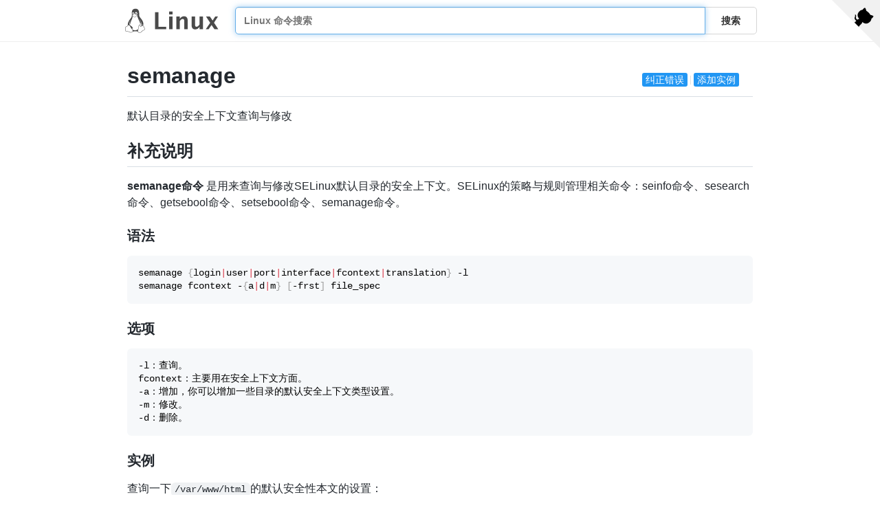

--- FILE ---
content_type: text/html
request_url: https://linux.lylme.com/c/semanage.html
body_size: 12334
content:
<!DOCTYPE html>
<html lang="zh-CN">
<head>
    <meta charset="UTF-8">
    <meta name="renderer" content="webkit">
    <meta http-equiv="X-UA-Compatible" content="IE=edge, chrome=1">
    <meta name="viewport" content="width=device-width, initial-scale=1, maximum-scale=1, user-scalable=no"/>
    <meta name="description" content="semanage:默认目录的安全上下文查询与修改 - 最专业的Linux命令大全，内容包含Linux命令手册、详解、学习，值得收藏的Linux命令速查手册。">
    <meta name="keywords" content="Linux,Command,命令大全,Linux命令手册,semanage,默认目录的安全上下文查询与修改">
    <title>semanage 命令，Linux semanage 命令详解：默认目录的安全上下文查询与修改 -  Linux 命令搜索引擎</title>
    <link rel="shortcut icon" href="../img/favicon.ico">
    <link rel="stylesheet" type="text/css" href="../css/index.css">
</head>
<body>
<a href="https://github.com/jaywcjlove/linux-command" target="_blank" class="github-corner">
  <svg viewBox="0 0 250 250">
      <!-- kenny wang <wowohoo@qq.com> https://github.com/jaywcjlove -->
      <title>logo</title>
      <desc>Linux Command Logo. https://github.com/jaywcjlove</desc>
      <path d="M0,0 L115,115 L130,115 L142,142 L250,250 L250,0 Z"></path>
      <path d="M128.3,109.0 C113.8,99.7 119.0,89.6 119.0,89.6 C122.0,82.7 120.5,78.6 120.5,78.6 C119.2,72.0 123.4,76.3 123.4,76.3 C127.3,80.9 125.5,87.3 125.5,87.3 C122.9,97.6 130.6,101.9 134.4,103.2" fill="currentColor" style="transform-origin: 130px 106px;" class="octo-arm"></path>
      <path d="M115.0,115.0 C114.9,115.1 118.7,116.5 119.8,115.4 L133.7,101.6 C136.9,99.2 139.9,98.4 142.2,98.6 C133.8,88.0 127.5,74.4 143.8,58.0 C148.5,53.4 154.0,51.2 159.7,51.0 C160.3,49.4 163.2,43.6 171.4,40.1 C171.4,40.1 176.1,42.5 178.8,56.2 C183.1,58.6 187.2,61.8 190.9,65.4 C194.5,69.0 197.7,73.2 200.1,77.6 C213.8,80.2 216.3,84.9 216.3,84.9 C212.7,93.1 206.9,96.0 205.4,96.6 C205.1,102.4 203.0,107.8 198.3,112.5 C181.9,128.9 168.3,122.5 157.7,114.1 C157.9,116.9 156.7,120.9 152.7,124.9 L141.0,136.5 C139.8,137.7 141.6,141.9 141.8,141.8 Z" fill="currentColor" class="octo-body"></path>
  </svg>
</a>
<div class="header header_list">
  <div class="header_inner">
      <div class="logo">
          <a href="/">
            <svg width="183px" height="48px" viewBox="0 0 183 48" version="1.1" xmlns="http://www.w3.org/2000/svg" xmlns:xlink="http://www.w3.org/1999/xlink"> <!-- kenny wang <wowohoo@qq.com> https://github.com/jaywcjlove --> <title>logo</title> <desc>Linux Command Logo. https://github.com/jaywcjlove</desc><g id="Page-1" stroke="none" stroke-width="1" fill="none" fill-rule="evenodd"> <g id="Desktop-HD" transform="translate(-576.000000, -261.000000)" fill="#4A4A4A"> <g id="logo" transform="translate(576.000000, 261.000000)"> <path d="M20.4917792,0.000336524232 C20.1886146,-0.000100520225 19.8723998,0.0124863601 19.542641,0.0387964365 C11.2083649,0.710004944 13.4186692,9.51473754 13.2949769,12.4631618 C13.1427718,14.6193207 12.7056049,16.3185233 11.2226825,18.426428 C9.48047033,20.4982285 7.02763261,23.8514609 5.86566251,27.3420607 C5.3172635,28.9894735 5.05630425,30.6686289 5.29730805,32.2578406 C5.22181299,32.325447 5.14994103,32.3962788 5.08160039,32.469239 C4.57008792,33.0153217 4.19213625,33.6769851 3.77100458,34.1224689 C3.37755968,34.5149436 2.81698897,34.6642292 2.20097918,34.8852382 C1.58472464,35.1063477 0.908127379,35.4323261 0.497432332,36.2204265 C0.497432332,36.2204265 0.497432332,36.2207368 0.49712203,36.2207368 C0.496684986,36.222048 0.495373852,36.2233591 0.494936808,36.2246702 L0.494936808,36.2246702 C0.123151829,36.919077 0.233680372,37.718746 0.347224522,38.4596325 C0.460773043,39.2004972 0.575720105,39.9005856 0.423139144,40.3755699 C-0.0645762474,41.7086473 -0.126850712,42.6307542 0.216491414,43.2996202 C0.560563403,43.9698759 1.2680029,44.2657113 2.06756262,44.432706 C3.66668644,44.7666954 5.83232039,44.6837094 7.53908826,45.5883128 L7.68579097,45.3115063 L7.54060917,45.5891344 C9.36778716,46.5444437 11.2201913,46.8837519 12.698079,46.5461831 C13.7695766,46.3014513 14.6393781,45.6634363 15.0860725,44.6816946 C16.2420201,44.6760567 17.5104717,44.1864315 19.5423657,44.0745568 C20.9208039,43.9635213 22.6427241,44.564051 24.6233484,44.4540775 C24.6751207,44.6689591 24.750052,44.8756375 24.8526175,45.0720452 C24.8539287,45.0742305 24.8548028,45.0759786 24.8556769,45.0780328 C25.6234722,46.6133699 27.0500902,47.3156173 28.570428,47.1956355 C30.0927718,47.075492 31.711331,46.1778551 33.0196848,44.6208231 L32.7798304,44.4192582 L33.0215204,44.618616 C34.2685787,43.1065034 36.3384911,42.4794975 37.7110118,41.6516741 C38.3972721,41.2377581 38.9541192,40.7194802 38.9971462,39.966706 C39.0401514,39.2142991 38.5984218,38.3711223 37.5826868,37.2436088 L37.5823765,37.2432985 C37.5820662,37.2428614 37.5815024,37.2424244 37.5810654,37.2415503 C37.2473295,36.8644028 37.0881185,36.1654026 36.91702,35.4210285 C36.7460395,34.6771089 36.5551865,33.8746254 35.9444344,33.3545687 L35.9444344,33.3545687 C35.9431233,33.3532575 35.9418121,33.3523835 35.940938,33.3515094 L35.940938,33.3515094 C35.6978714,33.1397045 35.4452772,32.9959518 35.1909042,32.8993694 C36.0400422,30.3810493 35.7068789,27.8734149 34.8497254,25.6073831 C33.7977638,22.8263338 31.9611937,20.4030752 30.5585738,18.7453569 C28.9885703,16.7650385 27.4529665,14.8848863 27.4832187,12.1079627 C27.5299825,7.86977213 27.9494053,0.0101787654 20.4914689,0 L20.4917792,0.000336524232 Z M21.5014393,6.5296802 C21.9246338,6.5296802 22.2860696,6.65372652 22.6573476,6.92320377 C23.0345213,7.1969553 23.3062494,7.53965497 23.5252523,8.01821865 C23.7401952,8.48461502 23.843613,8.94086321 23.8537568,9.48229573 C23.8537568,9.49649968 23.8537568,9.50864951 23.8576902,9.52285346 C23.8616236,10.0784681 23.7664397,10.5509481 23.5555483,11.0335676 C23.4352081,11.3089536 23.2970146,11.540089 23.1316064,11.7401941 C23.0754506,11.7132285 23.0171357,11.6873118 22.9566488,11.6624396 L22.9566488,11.6624396 C22.5373789,11.4828667 22.2157491,11.3685884 21.9476879,11.2755722 C22.044856,11.158772 22.1257661,11.0202464 22.1969169,10.8470719 C22.3043949,10.5854877 22.3571155,10.3299784 22.367255,10.025813 C22.367255,10.0136631 22.3711884,10.00348 22.3711884,9.98931975 C22.3772633,9.69732161 22.3387597,9.44789596 22.2535753,9.19239103 C22.1643483,8.92472316 22.0507955,8.73208707 21.886541,8.57188842 C21.722291,8.41168541 21.5580366,8.33869024 21.361336,8.33260221 C21.3521143,8.33216517 21.3429364,8.33216517 21.3338459,8.33216517 C21.1488275,8.33260221 20.9881699,8.39616596 20.8219532,8.53532529 C20.6475593,8.6813331 20.5177834,8.86788115 20.4103054,9.12744186 C20.3028318,9.38699819 20.2501067,9.64452664 20.239976,9.95073309 C20.2377908,9.96288293 20.2377908,9.97306607 20.2377908,9.9852159 C20.2342945,10.1535261 20.2449584,10.307711 20.2709188,10.4574381 C19.8923378,10.2687966 19.535574,10.1401875 19.2007499,10.0604924 C19.181651,9.91570835 19.1706375,9.76629596 19.1670975,9.61007442 L19.1670975,9.56750629 C19.1610225,9.01391519 19.2522643,8.53941165 19.4651836,8.05679657 C19.6781029,7.57417712 19.9417194,7.2274173 20.3128051,6.94555422 C20.6838952,6.66369114 21.0488973,6.53391079 21.4808239,6.52985938 L21.5010154,6.52985938 L21.5014393,6.5296802 Z M15.7091362,6.98827969 C15.9898804,6.98871673 16.2410892,7.0827381 16.5009296,7.29023807 C16.7828014,7.51531597 16.9957164,7.80326271 17.1741616,8.20882685 C17.3526112,8.614391 17.4479175,9.01995077 17.4742757,9.49851445 L17.4742757,9.50244785 C17.4870374,9.70344023 17.485464,9.89263677 17.469643,10.0758677 C17.4141165,10.091645 17.3597045,10.1087334 17.3064069,10.1270762 C17.0036968,10.2312719 16.7369205,10.373272 16.5044085,10.5268101 C16.5271785,10.366205 16.5305437,10.2032486 16.5131057,10.0215605 C16.5109204,10.0114211 16.5109204,10.0032921 16.5109204,9.99319633 C16.4865771,9.75189098 16.435893,9.54911109 16.3507218,9.34429895 C16.2594713,9.131384 16.1580813,8.98132478 16.0242452,8.86573527 C15.9029566,8.76098882 15.7883592,8.71289208 15.6622806,8.71384046 C15.6492567,8.71384046 15.636058,8.71427751 15.6227281,8.71558864 C15.4807804,8.72773848 15.3631674,8.79669098 15.251638,8.93255936 C15.1401086,9.068419 15.0671091,9.23672919 15.0143884,9.4597792 C14.9616634,9.68284232 14.9474682,9.90184967 14.9697706,10.1532945 C14.9697706,10.1634339 14.9719558,10.1715629 14.9719558,10.1816586 C14.9962992,10.4249963 15.0449553,10.6277718 15.1321501,10.8325883 C15.2213771,11.0434797 15.3247905,11.1935346 15.4586266,11.3091153 C15.481047,11.3284764 15.5032139,11.3458708 15.525289,11.361399 C15.3860816,11.468536 15.3196072,11.5179308 15.2055298,11.6017559 C15.1323642,11.6554425 15.0452263,11.7193646 14.94395,11.7940162 C14.7230765,11.5871106 14.5507673,11.3270648 14.4001137,10.984671 C14.2216641,10.5791112 14.1263578,10.1735471 14.0979674,9.69498342 L14.0979674,9.69105002 C14.0716136,9.21249508 14.1182463,8.8008429 14.2500545,8.37500864 C14.3818627,7.94916563 14.5582845,7.6409444 14.813785,7.38745861 C15.06929,7.13399031 15.3268184,7.00623784 15.6370763,6.99001912 C15.6613322,6.98870799 15.6853347,6.98827095 15.709123,6.98827095 L15.7091362,6.98827969 Z M18.3434478,10.3083666 C18.9959552,10.3057443 19.7811624,10.5197693 20.731756,11.1309629 C21.3156605,11.5106715 21.7700031,11.5424053 22.8162176,11.9904939 L22.8175288,11.9909309 L22.8188399,11.991368 C23.322219,12.1979021 23.6176741,12.4671083 23.7620255,12.7505841 C23.906377,13.034073 23.9099039,13.3414857 23.7890786,13.6648724 C23.5474411,14.3116676 22.7761407,14.9923468 21.6937826,15.3303395 L21.6929085,15.3307766 L21.6920344,15.3312136 C21.1642857,15.5026793 20.7040867,15.8813302 20.1615484,16.1915706 C19.6190277,16.5017979 19.00512,16.7520102 18.1703739,16.7037212 C18.1703739,16.7037168 18.1703739,16.7037212 18.1703739,16.7037212 C17.4597396,16.6622893 17.0349499,16.4210539 16.650849,16.1123607 C16.2667437,15.8036631 15.9320245,15.4158517 15.4418966,15.1280491 L15.4405854,15.1271751 L15.4392743,15.126301 C14.6497885,14.6800742 14.2187709,14.163964 14.0834969,13.7165354 C13.9482185,13.2691068 14.075193,12.8871911 14.4668766,12.5936327 C14.9072645,12.2635986 15.2131825,12.0390976 15.4169632,11.8895453 C15.6194022,11.7409983 15.703625,11.685297 15.7680935,11.623394 C15.7684038,11.622957 15.7685305,11.622957 15.7689675,11.6225199 L15.7692735,11.6220829 C16.1001729,11.3088706 16.6276463,10.738226 17.4227569,10.4645313 C17.696421,10.3703264 18.001784,10.3095466 18.3435746,10.3081961 L18.3434478,10.3083666 Z M22.9062619,13.0069369 C22.6246829,13.0237631 22.3297828,13.1687002 21.9864013,13.3604054 C21.6430199,13.5521105 21.256878,13.7973406 20.8384079,14.0388338 C20.0014721,14.5218204 19.038047,14.9837283 18.0805918,14.9837283 C17.1216551,14.9837283 16.3555118,14.5408493 15.7808726,14.0854752 C15.4935509,13.8577838 15.2564149,13.6284404 15.0669561,13.4510265 C14.9722311,13.3623109 14.8900799,13.2867065 14.8134179,13.2276487 C14.7367734,13.1685909 14.6743853,13.1100357 14.5461303,13.1100357 L14.5400116,13.3795435 C14.5308337,13.4697233 14.5213935,13.4669437 14.5251084,13.4693999 C14.5310959,13.4733333 14.5608587,13.4835601 14.5955731,13.5103509 C14.6519344,13.5537495 14.7301609,13.6245375 14.8230067,13.7114832 C15.0086981,13.8853788 15.2554403,14.124464 15.5592255,14.3652012 C16.166796,14.8466668 17.0117515,15.3406363 18.0806093,15.3406363 C19.1509618,15.3406363 20.1636375,14.8403471 21.016875,14.3479598 C21.4434872,14.1017639 21.8309534,13.8560094 22.1604324,13.6720705 C22.4898897,13.4881185 22.7670895,13.3727781 22.9275766,13.3632068 L22.9062925,13.00695 L22.9062619,13.0069369 Z M23.8576858,14.2878093 C24.5685911,17.0901733 26.2220701,21.1378562 27.2848005,23.113201 C27.8496849,24.1612205 28.9735097,26.3878921 29.4590574,29.0706371 C29.7667148,29.0611969 30.1054855,29.1059065 30.4682673,29.1987042 C31.7377591,25.907589 29.3917525,22.3626165 28.3189832,21.375368 C27.8858722,20.9551061 27.8650557,20.7668098 28.0797669,20.7757081 C29.2436775,21.8049915 30.7716374,23.8752142 31.3275492,26.211938 C31.581035,27.2774436 31.6350799,28.3975886 31.3630809,29.5030663 C31.4961478,29.5583437 31.6312951,29.6184504 31.7682604,29.683286 C33.806037,30.6755779 34.5596721,31.5384567 34.1973186,32.716121 C34.0779748,32.7117506 33.960576,32.7126247 33.8460659,32.7152469 C33.8354021,32.7155572 33.8247819,32.715684 33.814118,32.716121 C34.1092104,31.7826203 33.4554837,31.0941179 31.7135031,30.305952 C29.9067264,29.5110511 28.4669839,29.5901387 28.2236507,31.2022427 C28.2080919,31.2867016 28.1955487,31.3727644 28.1860212,31.460029 C28.05104,31.506902 27.9153158,31.5667509 27.7792552,31.6412014 C26.9308557,32.1054213 26.4677896,32.9477371 26.2102393,33.9808403 C25.9529032,35.0131131 25.8791213,36.2610673 25.8081016,37.6639101 L25.8081016,37.6647842 C25.7647031,38.3701826 25.4746935,39.3242507 25.1805582,40.3347805 C22.2207839,42.446033 18.1128938,43.3607409 14.6251435,40.9805006 C14.3887768,40.6065916 14.1176344,40.2361221 13.8385378,39.8707355 C13.6603154,39.6373843 13.4772332,39.4054841 13.2952172,39.1768225 C13.6532528,39.1768225 13.9575843,39.1184771 14.2035442,39.0069433 C14.5094142,38.8682516 14.724322,38.6454901 14.8306462,38.3594969 C15.0432858,37.7875325 14.8297721,36.9806654 14.1489836,36.0592664 C13.4682956,35.137933 12.3154554,34.0981212 10.6214273,33.0592009 C10.6214273,33.0592009 10.621117,33.0592009 10.621117,33.0588906 C9.37658486,32.2846183 8.68057408,31.3355981 8.3547924,30.3051959 C8.02898013,29.2747018 8.07466439,28.1604089 8.32577265,27.0602631 C8.80774091,24.9485692 10.0461107,22.8947793 10.8362565,21.605909 C11.0489879,21.4493815 10.9122629,21.8964561 10.0363515,23.5230089 C9.25134103,25.0101357 7.78376323,28.4420972 9.79314068,31.1210705 C9.84684033,29.2145776 10.3021401,27.2701931 11.0664741,25.45145 C12.1797968,22.9278068 14.5084483,18.5514927 14.6933968,15.0635108 C14.7887555,15.1327561 15.1164383,15.3538525 15.2624505,15.4368866 C15.2627608,15.4373237 15.2628875,15.4373237 15.2633246,15.4373237 C15.6905181,15.6888908 16.0113611,16.0566244 16.426903,16.3905832 C16.8432709,16.7252019 17.3634237,17.0142238 18.149269,17.0600129 L18.149269,17.0600129 C19.066516,17.113092 19.7655905,16.8289912 20.3383504,16.5014745 C20.9102449,16.1744603 21.3671137,15.8125482 21.7999582,15.6712779 C21.8003952,15.6708409 21.8012693,15.6708409 21.8017063,15.6708409 C22.7163355,15.3848215 23.44356,14.8785842 23.857393,14.2881327 L23.8576858,14.2878093 Z M29.6669682,30.3312962 C30.0374289,30.329548 30.4861993,30.4530917 30.9774372,30.6728508 C32.2995623,31.2832227 32.713238,31.8063999 32.3522873,32.5749338 C32.0481219,33.1548918 30.7462669,34.0775407 29.8540319,33.8342075 C28.9435503,33.5989814 28.4994564,32.2869871 28.6474877,31.2953987 C28.7267763,30.6220356 29.1076387,30.3339097 29.6669682,30.3312962 L29.6669682,30.3312962 Z M28.1710786,32.1433306 C28.2458176,33.3559191 28.8457529,34.5926195 29.9067526,34.8602742 C31.0678224,35.1661922 32.7418469,34.16998 33.4486352,33.3574182 C33.5895689,33.3517803 33.7273516,33.3448313 33.8611658,33.3416409 C34.4811527,33.3266503 35.001157,33.3620509 35.5324588,33.8267253 L35.534207,33.8284735 L35.5359552,33.8302216 C35.9442465,34.1761336 36.1383204,34.8298385 36.3066481,35.5621545 C36.4749627,36.294475 36.6095636,37.0920505 37.11435,37.6602345 L37.115224,37.6611086 L37.1156611,37.6619827 C38.0861227,38.7388952 38.3980544,39.4668146 38.3715083,39.931406 C38.344936,40.3960279 38.008556,40.7409347 37.3873891,41.1155867 C36.1455928,41.864576 33.9453056,42.5158727 32.5399192,44.2181871 C31.3196037,45.6704378 29.8315635,46.4680352 28.5210638,46.5714617 C27.2105642,46.6748883 26.0799127,46.1309646 25.4133237,44.793071 L25.4115756,44.7900117 L25.4098274,44.7869524 C24.9962959,44.0002986 25.1685614,42.758852 25.5169207,41.4493706 C25.8652845,40.1398937 26.3657922,38.7953264 26.4327911,37.7024923 L26.4327911,37.7007442 L26.4327911,37.698996 C26.5036666,36.2987755 26.5820418,35.0759688 26.8172504,34.1324728 C27.0524633,33.1889769 27.4228236,32.5499829 28.0790545,32.1909116 C28.109604,32.1742165 28.139948,32.1584392 28.1701128,32.1435097 L28.1710786,32.1433306 Z M6.86074718,32.2348346 C6.95869322,32.2351449 7.06234705,32.2434006 7.17277507,32.2601394 C7.91559769,32.3726653 8.5633675,32.8920358 9.18746261,33.7385341 C9.8115621,34.5850455 10.3922762,35.7405823 10.9892352,37.0223812 L10.9901093,37.0241294 L10.9905463,37.0258776 C11.4702594,38.0271115 12.4825418,39.128044 13.3403902,40.2511564 C14.1982341,41.3742689 14.8621527,42.5016163 14.7756966,43.3644732 L14.7753863,43.3684066 L14.775076,43.37234 C14.6632363,44.843978 13.8330966,45.6451198 12.5587449,45.9361914 C11.2847734,46.2271625 9.55771794,45.9379396 7.83269472,45.035587 L7.83094655,45.035587 C5.9224477,44.0247687 3.65205856,44.1251622 2.19566909,43.8209924 C1.46727769,43.6688572 0.99200058,43.44013 0.773862951,43.0151698 C0.55571221,42.5902315 0.550839164,41.8488511 1.01440785,40.5847437 L1.01659307,40.5791059 L1.01834125,40.573468 C1.24759292,39.8663213 1.07793226,39.0925822 0.96663015,38.3663367 C0.855328038,37.6400911 0.800894151,36.9795116 1.04888192,36.5190765 L1.05019305,36.5168913 L1.05150418,36.514706 C1.36900824,35.9026821 1.83472718,35.683902 2.41273159,35.4765375 C2.990736,35.2691556 3.67612223,35.1062953 4.21734934,34.5638925 L4.21997161,34.5612703 L4.22259387,34.558648 C4.72293985,34.0308163 5.09877623,33.3691834 5.53863963,32.8995879 C5.90977341,32.5033678 6.28118253,32.2407652 6.84099715,32.2368755 L6.86053303,32.2368755 L6.86074718,32.2348346 Z" id="path4004"></path> <path d="M58.5014648,40 L58.5014648,6.7578125 L65.4194336,6.7578125 L65.4194336,35.2832031 L80.4008789,35.2832031 L80.4008789,40 L58.5014648,40 L58.5014648,40 L58.5014648,40 Z M86.2524414,40 L86.2524414,15.3378906 L92.9008789,15.3378906 L92.9008789,40 L86.2524414,40 L86.2524414,40 L86.2524414,40 Z M86.2524414,11.1826172 L86.2524414,5.63476562 L92.9008789,5.63476562 L92.9008789,11.1826172 L86.2524414,11.1826172 L86.2524414,11.1826172 L86.2524414,11.1826172 Z M100.211426,40 L100.211426,15.3378906 L106.859863,15.3378906 L106.859863,19.9873047 C109.031098,16.513329 111.8312,14.7763672 115.260254,14.7763672 C117.461437,14.7763672 119.198399,15.4726493 120.471191,16.8652344 C121.743984,18.2578195 122.380371,20.1594932 122.380371,22.5703125 L122.380371,40 L115.731934,40 L115.731934,24.2099609 C115.731934,21.4098167 114.803557,20.0097656 112.946777,20.0097656 C110.835439,20.0097656 108.806488,21.4996596 106.859863,24.4794922 L106.859863,40 L100.211426,40 L100.211426,40 L100.211426,40 Z M145.672363,40 L145.672363,35.3505859 C143.516102,38.8245616 140.716,40.5615234 137.271973,40.5615234 C135.07079,40.5615234 133.333828,39.8652413 132.061035,38.4726562 C130.788242,37.0800712 130.151855,35.1783975 130.151855,32.7675781 L130.151855,15.3378906 L136.800293,15.3378906 L136.800293,31.1279297 C136.800293,33.9280739 137.736156,35.328125 139.60791,35.328125 C141.704275,35.328125 143.725739,33.838231 145.672363,30.8583984 L145.672363,15.3378906 L152.320801,15.3378906 L152.320801,40 L145.672363,40 L145.672363,40 L145.672363,40 Z M158.003418,40 L166.471191,27.6240234 L158.362793,15.3378906 L165.932129,15.3378906 L171.23291,23.1542969 L176.309082,15.3378906 L181.699707,15.3378906 L173.973145,27.4443359 L182.26123,40 L174.691895,40 L169.166504,31.8466797 L163.506348,40 L158.003418,40 L158.003418,40 L158.003418,40 Z" id="Linux"></path> </g> </g> </g> </svg> 
          </a>
      </div>
      <div class="search">
          <ul class="search-list" id="result">
            <!-- <li><a href="#"><strong>find</strong> - 指定目录下查找文件。</a></li> -->
          </ul>
          <input type="text" class="query" id="query" autocomplete="off" autofocus="autofocus" placeholder="Linux 命令搜索"/>
          <div class="enter-input">
              <input type="hidden" id="current_path" value="/c/semanage.html">
              <button id="search_btn">搜索</button>
          </div>
      </div>
  </div>
</div>
<script src="/js/copy-to-clipboard.umd.js"></script>
<script>
function copied(target, str) {
  target.classList.add('active');
  copyTextToClipboard(target.dataset.code, function() {
    setTimeout(() => {
      target.classList.remove('active');
    }, 2000);
  });
}
</script>

<div class="markdown-body">

<span class="edit_btn">
<a target="_blank" href="https://github.com/jaywcjlove/linux-command/edit/master/command/semanage.md">纠正错误</a> 
<span class="split"></span>
<a target="_blank" href="https://github.com/jaywcjlove/linux-command/edit/master/command/semanage.md">添加实例</a>
</span>



<div class="markdown-body">
  <h1 id="semanage"><a class="anchor" aria-hidden="true" tabindex="-1" href="#semanage"><span class="octicon octicon-link"></span></a>semanage</h1>
  <p>默认目录的安全上下文查询与修改</p>
  <h2 id="补充说明"><a class="anchor" aria-hidden="true" tabindex="-1" href="#补充说明"><span class="octicon octicon-link"></span></a>补充说明</h2>
  <p><strong>semanage命令</strong> 是用来查询与修改SELinux默认目录的安全上下文。SELinux的策略与规则管理相关命令：seinfo命令、sesearch命令、getsebool命令、setsebool命令、semanage命令。</p>
  <h3 id="语法"><a class="anchor" aria-hidden="true" tabindex="-1" href="#语法"><span class="octicon octicon-link"></span></a>语法</h3>
  <pre class="language-shell"><code class="language-shell">semanage <span class="token punctuation">{</span>login<span class="token operator">|</span>user<span class="token operator">|</span>port<span class="token operator">|</span>interface<span class="token operator">|</span>fcontext<span class="token operator">|</span>translation<span class="token punctuation">}</span> -l
semanage fcontext -<span class="token punctuation">{</span>a<span class="token operator">|</span>d<span class="token operator">|</span>m<span class="token punctuation">}</span> <span class="token punctuation">[</span>-frst<span class="token punctuation">]</span> file_spec
</code><div onclick="copied(this)" data-code="semanage {login|user|port|interface|fcontext|translation} -l
semanage fcontext -{a|d|m} [-frst] file_spec
" class="copied"><svg class="octicon-copy" aria-hidden="true" viewBox="0 0 16 16" fill="currentColor" height="12" width="12"><path fill-rule="evenodd" d="M0 6.75C0 5.784.784 5 1.75 5h1.5a.75.75 0 010 1.5h-1.5a.25.25 0 00-.25.25v7.5c0 .138.112.25.25.25h7.5a.25.25 0 00.25-.25v-1.5a.75.75 0 011.5 0v1.5A1.75 1.75 0 019.25 16h-7.5A1.75 1.75 0 010 14.25v-7.5z"></path><path fill-rule="evenodd" d="M5 1.75C5 .784 5.784 0 6.75 0h7.5C15.216 0 16 .784 16 1.75v7.5A1.75 1.75 0 0114.25 11h-7.5A1.75 1.75 0 015 9.25v-7.5zm1.75-.25a.25.25 0 00-.25.25v7.5c0 .138.112.25.25.25h7.5a.25.25 0 00.25-.25v-7.5a.25.25 0 00-.25-.25h-7.5z"></path></svg><svg class="octicon-check" aria-hidden="true" viewBox="0 0 16 16" fill="currentColor" height="12" width="12"><path fill-rule="evenodd" d="M13.78 4.22a.75.75 0 010 1.06l-7.25 7.25a.75.75 0 01-1.06 0L2.22 9.28a.75.75 0 011.06-1.06L6 10.94l6.72-6.72a.75.75 0 011.06 0z"></path></svg></div></pre>
  <h3 id="选项"><a class="anchor" aria-hidden="true" tabindex="-1" href="#选项"><span class="octicon octicon-link"></span></a>选项</h3>
  <pre class="language-shell"><code class="language-shell">-l：查询。
fcontext：主要用在安全上下文方面。
-a：增加，你可以增加一些目录的默认安全上下文类型设置。
-m：修改。
-d：删除。
</code><div onclick="copied(this)" data-code="-l：查询。
fcontext：主要用在安全上下文方面。
-a：增加，你可以增加一些目录的默认安全上下文类型设置。
-m：修改。
-d：删除。
" class="copied"><svg class="octicon-copy" aria-hidden="true" viewBox="0 0 16 16" fill="currentColor" height="12" width="12"><path fill-rule="evenodd" d="M0 6.75C0 5.784.784 5 1.75 5h1.5a.75.75 0 010 1.5h-1.5a.25.25 0 00-.25.25v7.5c0 .138.112.25.25.25h7.5a.25.25 0 00.25-.25v-1.5a.75.75 0 011.5 0v1.5A1.75 1.75 0 019.25 16h-7.5A1.75 1.75 0 010 14.25v-7.5z"></path><path fill-rule="evenodd" d="M5 1.75C5 .784 5.784 0 6.75 0h7.5C15.216 0 16 .784 16 1.75v7.5A1.75 1.75 0 0114.25 11h-7.5A1.75 1.75 0 015 9.25v-7.5zm1.75-.25a.25.25 0 00-.25.25v7.5c0 .138.112.25.25.25h7.5a.25.25 0 00.25-.25v-7.5a.25.25 0 00-.25-.25h-7.5z"></path></svg><svg class="octicon-check" aria-hidden="true" viewBox="0 0 16 16" fill="currentColor" height="12" width="12"><path fill-rule="evenodd" d="M13.78 4.22a.75.75 0 010 1.06l-7.25 7.25a.75.75 0 01-1.06 0L2.22 9.28a.75.75 0 011.06-1.06L6 10.94l6.72-6.72a.75.75 0 011.06 0z"></path></svg></div></pre>
  <h3 id="实例"><a class="anchor" aria-hidden="true" tabindex="-1" href="#实例"><span class="octicon octicon-link"></span></a>实例</h3>
  <p>查询一下<code>/var/www/html</code>的默认安全性本文的设置：</p>
  <pre class="language-shell"><code class="language-shell">semanage fcontext -l
SELinux fcontext    <span class="token builtin class-name">type</span>          Context
<span class="token punctuation">..</span><span class="token punctuation">..</span><span class="token punctuation">(</span>前面省略<span class="token punctuation">)</span><span class="token punctuation">..</span><span class="token punctuation">..</span>
/var/www<span class="token punctuation">(</span>/.*<span class="token punctuation">)</span>?      all files     system_u:object_r:httpd_sys_content_t:s0
<span class="token punctuation">..</span><span class="token punctuation">..</span><span class="token punctuation">(</span>後面省略<span class="token punctuation">)</span><span class="token punctuation">..</span><span class="token punctuation">..</span>
</code><div onclick="copied(this)" data-code="semanage fcontext -l
SELinux fcontext    type          Context
....(前面省略)....
/var/www(/.*)?      all files     system_u:object_r:httpd_sys_content_t:s0
....(後面省略)....
" class="copied"><svg class="octicon-copy" aria-hidden="true" viewBox="0 0 16 16" fill="currentColor" height="12" width="12"><path fill-rule="evenodd" d="M0 6.75C0 5.784.784 5 1.75 5h1.5a.75.75 0 010 1.5h-1.5a.25.25 0 00-.25.25v7.5c0 .138.112.25.25.25h7.5a.25.25 0 00.25-.25v-1.5a.75.75 0 011.5 0v1.5A1.75 1.75 0 019.25 16h-7.5A1.75 1.75 0 010 14.25v-7.5z"></path><path fill-rule="evenodd" d="M5 1.75C5 .784 5.784 0 6.75 0h7.5C15.216 0 16 .784 16 1.75v7.5A1.75 1.75 0 0114.25 11h-7.5A1.75 1.75 0 015 9.25v-7.5zm1.75-.25a.25.25 0 00-.25.25v7.5c0 .138.112.25.25.25h7.5a.25.25 0 00.25-.25v-7.5a.25.25 0 00-.25-.25h-7.5z"></path></svg><svg class="octicon-check" aria-hidden="true" viewBox="0 0 16 16" fill="currentColor" height="12" width="12"><path fill-rule="evenodd" d="M13.78 4.22a.75.75 0 010 1.06l-7.25 7.25a.75.75 0 01-1.06 0L2.22 9.28a.75.75 0 011.06-1.06L6 10.94l6.72-6.72a.75.75 0 011.06 0z"></path></svg></div></pre>
  <p>如上面例子所示，我们可以查询的到每个目录的安全性本文！而目录的设定可以使用正则表达式去指定一个范围。那么如果我们想要增加某些自定义目录的安全性本文呢？举例来说，我想要色设置<code>/srv/samba</code>成为 <code>public_content_t</code>的类型时，应该如何设置呢？</p>
  <p>用semanage命令设置<code>/srv/samba</code>目录的默认安全性本文为<code>public_content_t</code>：</p>
  <pre class="language-shell"><code class="language-shell"><span class="token function">mkdir</span> /srv/samba
ll -Zd /srv/samba
drwxr-xr-x  root root root:object_r:var_t    /srv/samba
</code><div onclick="copied(this)" data-code="mkdir /srv/samba
ll -Zd /srv/samba
drwxr-xr-x  root root root:object_r:var_t    /srv/samba
" class="copied"><svg class="octicon-copy" aria-hidden="true" viewBox="0 0 16 16" fill="currentColor" height="12" width="12"><path fill-rule="evenodd" d="M0 6.75C0 5.784.784 5 1.75 5h1.5a.75.75 0 010 1.5h-1.5a.25.25 0 00-.25.25v7.5c0 .138.112.25.25.25h7.5a.25.25 0 00.25-.25v-1.5a.75.75 0 011.5 0v1.5A1.75 1.75 0 019.25 16h-7.5A1.75 1.75 0 010 14.25v-7.5z"></path><path fill-rule="evenodd" d="M5 1.75C5 .784 5.784 0 6.75 0h7.5C15.216 0 16 .784 16 1.75v7.5A1.75 1.75 0 0114.25 11h-7.5A1.75 1.75 0 015 9.25v-7.5zm1.75-.25a.25.25 0 00-.25.25v7.5c0 .138.112.25.25.25h7.5a.25.25 0 00.25-.25v-7.5a.25.25 0 00-.25-.25h-7.5z"></path></svg><svg class="octicon-check" aria-hidden="true" viewBox="0 0 16 16" fill="currentColor" height="12" width="12"><path fill-rule="evenodd" d="M13.78 4.22a.75.75 0 010 1.06l-7.25 7.25a.75.75 0 01-1.06 0L2.22 9.28a.75.75 0 011.06-1.06L6 10.94l6.72-6.72a.75.75 0 011.06 0z"></path></svg></div></pre>
  <p>如上所示，默认的情况应该是<code>var_t</code>这个咚咚的！</p>
  <pre class="language-shell"><code class="language-shell">semanage fcontext -l <span class="token operator">|</span> <span class="token function">grep</span> <span class="token string">'/srv'</span>
/srv/.*                     all files   system_u:object_r:var_t:s0
/srv/<span class="token punctuation">(</span><span class="token punctuation">[</span>^/<span class="token punctuation">]</span>*/<span class="token punctuation">)</span>?ftp<span class="token punctuation">(</span>/.*<span class="token punctuation">)</span>?     all files   system_u:object_r:public_content_t:s0
/srv/<span class="token punctuation">(</span><span class="token punctuation">[</span>^/<span class="token punctuation">]</span>*/<span class="token punctuation">)</span>?www<span class="token punctuation">(</span>/.*<span class="token punctuation">)</span>?     all files   system_u:object_r:httpd_sys_content_t:s0
/srv/<span class="token punctuation">(</span><span class="token punctuation">[</span>^/<span class="token punctuation">]</span>*/<span class="token punctuation">)</span>?rsync<span class="token punctuation">(</span>/.*<span class="token punctuation">)</span>?   all files   system_u:object_r:public_content_t:s0
/srv/gallery2<span class="token punctuation">(</span>/.*<span class="token punctuation">)</span>?         all files   system_u:object_r:httpd_sys_content_t:s0
/srv                        directory   system_u:object_r:var_t:s0   //看这里！
</code><div onclick="copied(this)" data-code="semanage fcontext -l | grep &#x27;/srv&#x27;
/srv/.*                     all files   system_u:object_r:var_t:s0
/srv/([^/]*/)?ftp(/.*)?     all files   system_u:object_r:public_content_t:s0
/srv/([^/]*/)?www(/.*)?     all files   system_u:object_r:httpd_sys_content_t:s0
/srv/([^/]*/)?rsync(/.*)?   all files   system_u:object_r:public_content_t:s0
/srv/gallery2(/.*)?         all files   system_u:object_r:httpd_sys_content_t:s0
/srv                        directory   system_u:object_r:var_t:s0   //看这里！
" class="copied"><svg class="octicon-copy" aria-hidden="true" viewBox="0 0 16 16" fill="currentColor" height="12" width="12"><path fill-rule="evenodd" d="M0 6.75C0 5.784.784 5 1.75 5h1.5a.75.75 0 010 1.5h-1.5a.25.25 0 00-.25.25v7.5c0 .138.112.25.25.25h7.5a.25.25 0 00.25-.25v-1.5a.75.75 0 011.5 0v1.5A1.75 1.75 0 019.25 16h-7.5A1.75 1.75 0 010 14.25v-7.5z"></path><path fill-rule="evenodd" d="M5 1.75C5 .784 5.784 0 6.75 0h7.5C15.216 0 16 .784 16 1.75v7.5A1.75 1.75 0 0114.25 11h-7.5A1.75 1.75 0 015 9.25v-7.5zm1.75-.25a.25.25 0 00-.25.25v7.5c0 .138.112.25.25.25h7.5a.25.25 0 00.25-.25v-7.5a.25.25 0 00-.25-.25h-7.5z"></path></svg><svg class="octicon-check" aria-hidden="true" viewBox="0 0 16 16" fill="currentColor" height="12" width="12"><path fill-rule="evenodd" d="M13.78 4.22a.75.75 0 010 1.06l-7.25 7.25a.75.75 0 01-1.06 0L2.22 9.28a.75.75 0 011.06-1.06L6 10.94l6.72-6.72a.75.75 0 011.06 0z"></path></svg></div></pre>
  <p>上面则是默认的<code>/srv</code>底下的安全性本文资料，不过，并没有指定到<code>/srv/samba</code>。</p>
  <pre class="language-shell"><code class="language-shell">semanage fcontext -a -t public_content_t <span class="token string">"/srv/samba(/.*)?"</span>
semanage fcontext -l <span class="token operator">|</span> <span class="token function">grep</span> <span class="token string">'/srv/samba'</span>
/srv/samba<span class="token punctuation">(</span>/.*<span class="token punctuation">)</span>?            all files   system_u:object_r:public_content_t:s0
</code><div onclick="copied(this)" data-code="semanage fcontext -a -t public_content_t &#x22;/srv/samba(/.*)?&#x22;
semanage fcontext -l | grep &#x27;/srv/samba&#x27;
/srv/samba(/.*)?            all files   system_u:object_r:public_content_t:s0
" class="copied"><svg class="octicon-copy" aria-hidden="true" viewBox="0 0 16 16" fill="currentColor" height="12" width="12"><path fill-rule="evenodd" d="M0 6.75C0 5.784.784 5 1.75 5h1.5a.75.75 0 010 1.5h-1.5a.25.25 0 00-.25.25v7.5c0 .138.112.25.25.25h7.5a.25.25 0 00.25-.25v-1.5a.75.75 0 011.5 0v1.5A1.75 1.75 0 019.25 16h-7.5A1.75 1.75 0 010 14.25v-7.5z"></path><path fill-rule="evenodd" d="M5 1.75C5 .784 5.784 0 6.75 0h7.5C15.216 0 16 .784 16 1.75v7.5A1.75 1.75 0 0114.25 11h-7.5A1.75 1.75 0 015 9.25v-7.5zm1.75-.25a.25.25 0 00-.25.25v7.5c0 .138.112.25.25.25h7.5a.25.25 0 00.25-.25v-7.5a.25.25 0 00-.25-.25h-7.5z"></path></svg><svg class="octicon-check" aria-hidden="true" viewBox="0 0 16 16" fill="currentColor" height="12" width="12"><path fill-rule="evenodd" d="M13.78 4.22a.75.75 0 010 1.06l-7.25 7.25a.75.75 0 01-1.06 0L2.22 9.28a.75.75 0 011.06-1.06L6 10.94l6.72-6.72a.75.75 0 011.06 0z"></path></svg></div></pre>
  <pre class="language-shell"><code class="language-shell"><span class="token function">cat</span> /etc/selinux/targeted/contexts/files/file_contexts.local
<span class="token comment"># This file is auto-generated by libsemanage</span>
<span class="token comment"># Please use the semanage command to make changes</span>
/srv/samba<span class="token punctuation">(</span>/.*<span class="token punctuation">)</span>?    system_u:object_r:public_content_t:s0  <span class="token comment">#写入这个档案</span>
</code><div onclick="copied(this)" data-code="cat /etc/selinux/targeted/contexts/files/file_contexts.local
# This file is auto-generated by libsemanage
# Please use the semanage command to make changes
/srv/samba(/.*)?    system_u:object_r:public_content_t:s0  #写入这个档案
" class="copied"><svg class="octicon-copy" aria-hidden="true" viewBox="0 0 16 16" fill="currentColor" height="12" width="12"><path fill-rule="evenodd" d="M0 6.75C0 5.784.784 5 1.75 5h1.5a.75.75 0 010 1.5h-1.5a.25.25 0 00-.25.25v7.5c0 .138.112.25.25.25h7.5a.25.25 0 00.25-.25v-1.5a.75.75 0 011.5 0v1.5A1.75 1.75 0 019.25 16h-7.5A1.75 1.75 0 010 14.25v-7.5z"></path><path fill-rule="evenodd" d="M5 1.75C5 .784 5.784 0 6.75 0h7.5C15.216 0 16 .784 16 1.75v7.5A1.75 1.75 0 0114.25 11h-7.5A1.75 1.75 0 015 9.25v-7.5zm1.75-.25a.25.25 0 00-.25.25v7.5c0 .138.112.25.25.25h7.5a.25.25 0 00.25-.25v-7.5a.25.25 0 00-.25-.25h-7.5z"></path></svg><svg class="octicon-check" aria-hidden="true" viewBox="0 0 16 16" fill="currentColor" height="12" width="12"><path fill-rule="evenodd" d="M13.78 4.22a.75.75 0 010 1.06l-7.25 7.25a.75.75 0 01-1.06 0L2.22 9.28a.75.75 0 011.06-1.06L6 10.94l6.72-6.72a.75.75 0 011.06 0z"></path></svg></div></pre>
  <pre class="language-shell"><code class="language-shell">restorecon -Rv /srv/samba* <span class="token comment">#尝试恢复默认值</span>
ll -Zd /srv/samba
drwxr-xr-x  root root system_u:object_r:public_content_t /srv/samba/  <span class="token comment">#有默认值，以后用restorecon命令来修改比较简单！</span>
</code><div onclick="copied(this)" data-code="restorecon -Rv /srv/samba* #尝试恢复默认值
ll -Zd /srv/samba
drwxr-xr-x  root root system_u:object_r:public_content_t /srv/samba/  #有默认值，以后用restorecon命令来修改比较简单！
" class="copied"><svg class="octicon-copy" aria-hidden="true" viewBox="0 0 16 16" fill="currentColor" height="12" width="12"><path fill-rule="evenodd" d="M0 6.75C0 5.784.784 5 1.75 5h1.5a.75.75 0 010 1.5h-1.5a.25.25 0 00-.25.25v7.5c0 .138.112.25.25.25h7.5a.25.25 0 00.25-.25v-1.5a.75.75 0 011.5 0v1.5A1.75 1.75 0 019.25 16h-7.5A1.75 1.75 0 010 14.25v-7.5z"></path><path fill-rule="evenodd" d="M5 1.75C5 .784 5.784 0 6.75 0h7.5C15.216 0 16 .784 16 1.75v7.5A1.75 1.75 0 0114.25 11h-7.5A1.75 1.75 0 015 9.25v-7.5zm1.75-.25a.25.25 0 00-.25.25v7.5c0 .138.112.25.25.25h7.5a.25.25 0 00.25-.25v-7.5a.25.25 0 00-.25-.25h-7.5z"></path></svg><svg class="octicon-check" aria-hidden="true" viewBox="0 0 16 16" fill="currentColor" height="12" width="12"><path fill-rule="evenodd" d="M13.78 4.22a.75.75 0 010 1.06l-7.25 7.25a.75.75 0 01-1.06 0L2.22 9.28a.75.75 0 011.06-1.06L6 10.94l6.72-6.72a.75.75 0 011.06 0z"></path></svg></div></pre>
  <p>semanage命令的功能很多，这里主要用到的仅有fcontext这个选项的用法而已。如上所示，你可以使用semanage来查询所有的目录默认值，也能够使用它来增加默认值的设置！</p>
</div>


</div>
<script>
var _hmt = _hmt || [];
(function() {
  var hm = document.createElement("script");
  hm.src = "https://hm.baidu.com/hm.js?bf4a8c7171759c8c1b30623ce8deda1d";
  var s = document.getElementsByTagName("script")[0]; 
  s.parentNode.insertBefore(hm, s);
})();
</script>



<!-- Linux命令行搜索引擎：https://jaywcjlove.github.io/linux-command/ -->
 
 
<script type="text/javascript" src="../js/dt.js"></script>
<script type="text/javascript" src="../js/index.js"></script>
</body>
</html>

--- FILE ---
content_type: text/css
request_url: https://linux.lylme.com/css/index.css
body_size: 5208
content:
body{margin:0;}.markdown-body{-ms-text-size-adjust:100%;-webkit-text-size-adjust:100%;max-width:960px;margin:28px auto 60px auto;padding:8px;color:#24292f;background-color:#ffffff;font-family:-apple-system,BlinkMacSystemFont,"Segoe UI",Helvetica,Arial,sans-serif,"Apple Color Emoji","Segoe UI Emoji";font-size:16px;line-height:1.5;word-wrap:break-word;}.markdown-body .octicon{display:inline-block;fill:currentColor;vertical-align:text-bottom;}.markdown-body pre{position:relative;}.markdown-body pre .copied{visibility:hidden;display:flex;position:absolute;cursor:pointer;color:#a5afbb;top:6px;right:6px;border-radius:5px;background:#e3e3e3;padding:6px;font-size:12px;transition:all .3s;}.markdown-body pre:hover .copied{visibility:visible;}.markdown-body pre:hover .copied:hover{background:#4caf50;color:#fff;}.markdown-body pre:hover .copied:active,.markdown-body pre .copied.active{background:#2e9b33;color:#fff;}.markdown-body pre .copied .octicon-copy{display:block;}.markdown-body pre .copied .octicon-check{display:none;}.markdown-body pre .active .octicon-copy{display:none;}.markdown-body pre .active .octicon-check{display:block;}.markdown-body .octicon-video{border:1px solid #d0d7de !important;border-radius:6px !important;display:block;}.markdown-body .octicon-video summary{border-bottom:1px solid #d0d7de !important;padding:8px 16px !important;cursor:pointer;}.markdown-body .octicon-video > video{display:block !important;max-width:100% !important;padding:2px;box-sizing:border-box;border-bottom-right-radius:6px !important;border-bottom-left-radius:6px !important;}.markdown-body details.octicon-video:not([open])>*:not(summary){display:none !important;}.markdown-body details.octicon-video:not([open]) > summary{border-bottom:0 !important;}.markdown-body .octicon-video summary > svg + span{margin:4px !important;}.markdown-body h1:hover a.anchor .octicon-link:before,.markdown-body h2:hover a.anchor .octicon-link:before,.markdown-body h3:hover a.anchor .octicon-link:before,.markdown-body h4:hover a.anchor .octicon-link:before,.markdown-body h5:hover a.anchor .octicon-link:before,.markdown-body h6:hover a.anchor .octicon-link:before{width:16px;height:16px;content:' ';display:inline-block;background-color:currentColor;-webkit-mask-image:url("data:image/svg+xml,<svg xmlns='http://www.w3.org/2000/svg' viewBox='0 0 16 16' version='1.1' aria-hidden='true'><path fill-rule='evenodd' d='M7.775 3.275a.75.75 0 001.06 1.06l1.25-1.25a2 2 0 112.83 2.83l-2.5 2.5a2 2 0 01-2.83 0 .75.75 0 00-1.06 1.06 3.5 3.5 0 004.95 0l2.5-2.5a3.5 3.5 0 00-4.95-4.95l-1.25 1.25zm-4.69 9.64a2 2 0 010-2.83l2.5-2.5a2 2 0 012.83 0 .75.75 0 001.06-1.06 3.5 3.5 0 00-4.95 0l-2.5 2.5a3.5 3.5 0 004.95 4.95l1.25-1.25a.75.75 0 00-1.06-1.06l-1.25 1.25a2 2 0 01-2.83 0z'></path></svg>");mask-image:url("data:image/svg+xml,<svg xmlns='http://www.w3.org/2000/svg' viewBox='0 0 16 16' version='1.1' aria-hidden='true'><path fill-rule='evenodd' d='M7.775 3.275a.75.75 0 001.06 1.06l1.25-1.25a2 2 0 112.83 2.83l-2.5 2.5a2 2 0 01-2.83 0 .75.75 0 00-1.06 1.06 3.5 3.5 0 004.95 0l2.5-2.5a3.5 3.5 0 00-4.95-4.95l-1.25 1.25zm-4.69 9.64a2 2 0 010-2.83l2.5-2.5a2 2 0 012.83 0 .75.75 0 001.06-1.06 3.5 3.5 0 00-4.95 0l-2.5 2.5a3.5 3.5 0 004.95 4.95l1.25-1.25a.75.75 0 00-1.06-1.06l-1.25 1.25a2 2 0 01-2.83 0z'></path></svg>");}.markdown-body a.anchor{float:left;padding-right:4px;margin-left:-20px;line-height:1;min-width:16px;}.markdown-body a.anchor:focus{outline:none;}.markdown-body h1:hover a.anchor,.markdown-body h2:hover a.anchor,.markdown-body h3:hover a.anchor,.markdown-body h4:hover a.anchor,.markdown-body h5:hover a.anchor,.markdown-body h6:hover a.anchor{text-decoration:none;}.markdown-body h1:hover a.anchor .octicon-link,.markdown-body h2:hover a.anchor .octicon-link,.markdown-body h3:hover a.anchor .octicon-link,.markdown-body h4:hover a.anchor .octicon-link,.markdown-body h5:hover a.anchor .octicon-link,.markdown-body h6:hover a.anchor .octicon-link{visibility:visible;}.markdown-body details,.markdown-body figcaption,.markdown-body figure{display:block;}.markdown-body summary{display:list-item;}.markdown-body a{background-color:transparent;color:#0969da;text-decoration:none;}.markdown-body a:active,.markdown-body a:hover{outline-width:0;}.markdown-body abbr[title]{border-bottom:none;-webkit-text-decoration:underline dotted;text-decoration:underline dotted;}.markdown-body b,.markdown-body strong{font-weight:600;}.markdown-body dfn{font-style:italic;}.markdown-body h1{margin:.67em 0;font-weight:600;padding-bottom:.3em;font-size:2em;border-bottom:1px solid hsla(210,18%,87%,1);}.markdown-body mark{background-color:#ff0;color:#24292f;}.markdown-body small{font-size:90%;}.markdown-body sub,.markdown-body sup{font-size:75%;line-height:0;position:relative;vertical-align:baseline;}.markdown-body sub{bottom:-0.25em;}.markdown-body sup{top:-0.5em;}.markdown-body img{border-style:none;max-width:100%;box-sizing:content-box;background-color:#ffffff;}.markdown-body code,.markdown-body kbd,.markdown-body pre,.markdown-body samp{font-family:monospace,monospace;font-size:1em;}.markdown-body figure{margin:1em 40px;}.markdown-body hr{box-sizing:content-box;overflow:hidden;background:transparent;border-bottom:1px solid hsla(210,18%,87%,1);height:.25em;padding:0;margin:24px 0;background-color:#d0d7de;border:0;}.markdown-body html [type=button],.markdown-body [type=reset],.markdown-body [type=submit]{-webkit-appearance:button;}.markdown-body [type=button]::-moz-focus-inner,.markdown-body [type=reset]::-moz-focus-inner,.markdown-body [type=submit]::-moz-focus-inner{border-style:none;padding:0;}.markdown-body [type=button]:-moz-focusring,.markdown-body [type=reset]:-moz-focusring,.markdown-body [type=submit]:-moz-focusring{outline:1px dotted ButtonText;}.markdown-body [type=checkbox],.markdown-body [type=radio]{box-sizing:border-box;padding:0;}.markdown-body [type=number]::-webkit-inner-spin-button,.markdown-body [type=number]::-webkit-outer-spin-button{height:auto;}.markdown-body [type=search]{-webkit-appearance:textfield;outline-offset:-2px;}.markdown-body [type=search]::-webkit-search-cancel-button,.markdown-body [type=search]::-webkit-search-decoration{-webkit-appearance:none;}.markdown-body::-webkit-input-placeholder{color:inherit;opacity:.54;}.markdown-body::-webkit-file-upload-button{-webkit-appearance:button;font:inherit;}.markdown-body a:hover{text-decoration:underline;}.markdown-body hr::before{display:table;content:"";}.markdown-body hr::after{display:table;clear:both;content:"";}.markdown-body table{border-spacing:0;border-collapse:collapse;display:block;width:max-content;max-width:100%;overflow:auto;}.markdown-body td,.markdown-body th{padding:0;}.markdown-body details summary{cursor:pointer;}.markdown-body details:not([open])>*:not(summary){display:none !important;}.markdown-body kbd{display:inline-block;padding:3px 5px;font:11px ui-monospace,SFMono-Regular,SF Mono,Menlo,Consolas,Liberation Mono,monospace;line-height:10px;color:#24292f;vertical-align:middle;background-color:#f6f8fa;border:solid 1px rgba(175,184,193,0.2);border-bottom-color:rgba(175,184,193,0.2);border-radius:6px;box-shadow:inset 0 -1px 0 rgba(175,184,193,0.2);}.markdown-body h1,.markdown-body h2,.markdown-body h3,.markdown-body h4,.markdown-body h5,.markdown-body h6{margin-top:24px;margin-bottom:16px;font-weight:600;line-height:1.25;}.markdown-body h2{font-weight:600;padding-bottom:.3em;font-size:1.5em;border-bottom:1px solid hsla(210,18%,87%,1);}.markdown-body h3{font-weight:600;font-size:1.25em;}.markdown-body h4{font-weight:600;font-size:1em;}.markdown-body h5{font-weight:600;font-size:.875em;}.markdown-body h6{font-weight:600;font-size:.85em;color:#57606a;}.markdown-body p{margin-top:0;margin-bottom:10px;}.markdown-body blockquote{margin:0;padding:0 1em;color:#57606a;border-left:.25em solid #d0d7de;}.markdown-body ul,.markdown-body ol{margin-top:0;margin-bottom:0;padding-left:2em;}.markdown-body ol ol,.markdown-body ul ol{list-style-type:lower-roman;}.markdown-body ul ul ol,.markdown-body ul ol ol,.markdown-body ol ul ol,.markdown-body ol ol ol{list-style-type:lower-alpha;}.markdown-body ul ul,.markdown-body ul ol,.markdown-body ol ol,.markdown-body ol ul{margin-top:0;margin-bottom:0;}.markdown-body dd{margin-left:0;}.markdown-body tt,.markdown-body code{font-family:ui-monospace,SFMono-Regular,SF Mono,Menlo,Consolas,Liberation Mono,monospace;font-size:12px;}.markdown-body pre{margin-top:0;margin-bottom:0;font-family:ui-monospace,SFMono-Regular,SF Mono,Menlo,Consolas,Liberation Mono,monospace;word-wrap:normal;}.markdown-body:-ms-input-placeholder{color:#6e7781;opacity:1;}.markdown-body::-ms-input-placeholder{color:#6e7781;opacity:1;}.markdown-body::placeholder{color:#6e7781;opacity:1;}.markdown-body [data-catalyst]{display:block;}.markdown-body g-emoji{font-family:"Apple Color Emoji","Segoe UI Emoji","Segoe UI Symbol";font-size:1em;font-style:normal !important;font-weight:400;line-height:1;vertical-align:-0.075em;}.markdown-body g-emoji img{width:1em;height:1em;}.markdown-body::before{display:table;content:"";}.markdown-body::after{display:table;clear:both;content:"";}.markdown-body>*:first-child{margin-top:0 !important;}.markdown-body>*:last-child{margin-bottom:0 !important;}.markdown-body a:not([href]){color:inherit;text-decoration:none;}.markdown-body .absent{color:#cf222e;}.markdown-body p,.markdown-body blockquote,.markdown-body ul,.markdown-body ol,.markdown-body dl,.markdown-body table,.markdown-body pre,.markdown-body details{margin-top:0;margin-bottom:16px;}.markdown-body blockquote>:first-child{margin-top:0;}.markdown-body blockquote>:last-child{margin-bottom:0;}.markdown-body sup>a::before{content:"[";}.markdown-body sup>a::after{content:"]";}.markdown-body h1 .octicon-link,.markdown-body h2 .octicon-link,.markdown-body h3 .octicon-link,.markdown-body h4 .octicon-link,.markdown-body h5 .octicon-link,.markdown-body h6 .octicon-link{color:#24292f;vertical-align:middle;visibility:hidden;}.markdown-body h1 tt,.markdown-body h1 code,.markdown-body h2 tt,.markdown-body h2 code,.markdown-body h3 tt,.markdown-body h3 code,.markdown-body h4 tt,.markdown-body h4 code,.markdown-body h5 tt,.markdown-body h5 code,.markdown-body h6 tt,.markdown-body h6 code{padding:0 .2em;font-size:inherit;}.markdown-body ul.no-list,.markdown-body ol.no-list{padding:0;list-style-type:none;}.markdown-body ol[type="1"]{list-style-type:decimal;}.markdown-body ol[type=a]{list-style-type:lower-alpha;}.markdown-body ol[type=i]{list-style-type:lower-roman;}.markdown-body div>ol:not([type]){list-style-type:decimal;}.markdown-body ul ul,.markdown-body ul ol,.markdown-body ol ol,.markdown-body ol ul{margin-top:0;margin-bottom:0;}.markdown-body li>p{margin-top:16px;}.markdown-body li+li{margin-top:.25em;}.markdown-body dl{padding:0;}.markdown-body dl dt{padding:0;margin-top:16px;font-size:1em;font-style:italic;font-weight:600;}.markdown-body dl dd{padding:0 16px;margin-bottom:16px;}.markdown-body table th{font-weight:600;}.markdown-body table th,.markdown-body table td{padding:6px 13px;border:1px solid #d0d7de;}.markdown-body table tr{background-color:#ffffff;border-top:1px solid hsla(210,18%,87%,1);}.markdown-body table tr:nth-child(2n){background-color:#f6f8fa;}.markdown-body table img{background-color:transparent;}.markdown-body img[align=right]{padding-left:20px;}.markdown-body img[align=left]{padding-right:20px;}.markdown-body .emoji{max-width:none;vertical-align:text-top;background-color:transparent;}.markdown-body span.frame{display:block;overflow:hidden;}.markdown-body span.frame>span{display:block;float:left;width:auto;padding:7px;margin:13px 0 0;overflow:hidden;border:1px solid #d0d7de;}.markdown-body span.frame span img{display:block;float:left;}.markdown-body span.frame span span{display:block;padding:5px 0 0;clear:both;color:#24292f;}.markdown-body span.align-center{display:block;overflow:hidden;clear:both;}.markdown-body span.align-center>span{display:block;margin:13px auto 0;overflow:hidden;text-align:center;}.markdown-body span.align-center span img{margin:0 auto;text-align:center;}.markdown-body span.align-right{display:block;overflow:hidden;clear:both;}.markdown-body span.align-right>span{display:block;margin:13px 0 0;overflow:hidden;text-align:right;}.markdown-body span.align-right span img{margin:0;text-align:right;}.markdown-body span.float-left{display:block;float:left;margin-right:13px;overflow:hidden;}.markdown-body span.float-left span{margin:13px 0 0;}.markdown-body span.float-right{display:block;float:right;margin-left:13px;overflow:hidden;}.markdown-body span.float-right>span{display:block;margin:13px auto 0;overflow:hidden;text-align:right;}.markdown-body code,.markdown-body tt{padding:.2em .4em;margin:0;font-size:85%;background-color:rgba(175,184,193,0.2);border-radius:6px;}.markdown-body code br,.markdown-body tt br{display:none;}.markdown-body del code{text-decoration:inherit;}.markdown-body pre code{font-size:100%;}.markdown-body pre>code{padding:0;margin:0;word-break:normal;white-space:pre;background:transparent;border:0;}.markdown-body .highlight{margin-bottom:16px;}.markdown-body .highlight pre{margin-bottom:0;word-break:normal;}.markdown-body pre code{padding:16px;overflow:auto;font-size:85%;line-height:1.45;background-color:#f6f8fa;border-radius:6px;}.markdown-body pre code,.markdown-body pre tt{display:block;margin:0;word-wrap:normal;border:0;}.markdown-body .csv-data td,.markdown-body .csv-data th{padding:5px;overflow:hidden;font-size:12px;line-height:1;text-align:left;white-space:nowrap;}.markdown-body .csv-data .blob-num{padding:10px 8px 9px;text-align:right;background:#ffffff;border:0;}.markdown-body .csv-data tr{border-top:0;}.markdown-body .csv-data th{font-weight:600;background:#f6f8fa;border-top:0;}.markdown-body .footnotes{font-size:12px;color:#57606a;border-top:1px solid #d0d7de;}.markdown-body .footnotes ol{padding-left:16px;}.markdown-body .footnotes li{position:relative;}.markdown-body .footnotes li:target::before{position:absolute;top:-8px;right:-8px;bottom:-8px;left:-24px;pointer-events:none;content:"";border:2px solid #0969da;border-radius:6px;}.markdown-body .footnotes li:target{color:#24292f;}.markdown-body .footnotes .data-footnote-backref g-emoji{font-family:monospace;}.markdown-body [hidden]{display:none !important;}.markdown-body::-webkit-calendar-picker-indicator{filter:invert(50%);}.markdown-body .token.tag .attr-value{color:#032f62;}.markdown-body .token.property,.markdown-body .token.tag,.markdown-body .token.boolean,.markdown-body .token.number,.markdown-body .token.function-name,.markdown-body .token.constant,.markdown-body .token.symbol,.markdown-body .token.deleted{color:#0060c9;}.markdown-body .token.punctuation{color:#a0a0a0;}.markdown-body code[class*="language-"]{color:black;}.markdown-body code[class*="language-"] .token.selector,.markdown-body code[class*="language-"] .token.string,.markdown-body code[class*="language-"] .token.attr-name,.markdown-body code[class*="language-"] .token.content,.markdown-body code[class*="language-"] .token.char,.markdown-body code[class*="language-"] .token.class-name,.markdown-body code[class*="language-"] .token.function,.markdown-body code[class*="language-"] .token.builtin{color:#6f42c1;}.markdown-body code[class*="language-"] .token.inserted{color:#22863a;background-color:#f0fff4;}.markdown-body code[class*="language-"] .token.deleted{color:#b31d28;background-color:#ffeef0;}.markdown-body code[class*="language-"] .code-block{color:#032f62;}.markdown-body code[class*="language-"] .token.comment,.markdown-body code[class*="language-"] .token.block-comment,.markdown-body code[class*="language-"] .token.prolog,.markdown-body code[class*="language-"] .token.doctype,.markdown-body code[class*="language-"] .token.cdata{color:#7D8B99;}.markdown-body code[class*="language-"] .token.punctuation{color:#a0a0a0;}.markdown-body code[class*="language-"] .token.operator,.markdown-body code[class*="language-"] .token.entity,.markdown-body code[class*="language-"] .token.variable{color:#d73a49;background:rgba(255,255,255,0.5);}.markdown-body code[class*="language-"] .token.url{color:#0027ff;}.markdown-body code[class*="language-"] .token.atrule,.markdown-body code[class*="language-"] .token.attr-value{color:#004698;}.markdown-body code[class*="language-"] .token.keyword{color:#d63200;}.markdown-body code[class*="language-"] .token.regex,.markdown-body code[class*="language-"] .token.important{color:#e90;}.markdown-body code[class*="language-"] .token.string{color:#0a53c1;}li a{color:#333 !important}li a:hover{color:#0000EE !important}body,html,ul,li,p{margin:0;padding:0}body,html{font-size:12px;font-family:'HanHei SC','PingFang SC','Helvetica Neue','Helvetica','STHeitiSC-Light','Arial',sans-serif}html{-webkit-tap-highlight-color:rgba(0,0,0,0)}a{text-decoration:none}a:hover{color:#333}*{box-sizing:border-box}.language-css,.language-styl,.language-less,.language-scss,.language-sass{color:#005cc5}.language-css .punctuation,.language-styl .punctuation,.language-less .punctuation,.language-scss .punctuation,.language-sass .punctuation{color:#24292e}.language-css .selector,.language-styl .selector,.language-less .selector,.language-scss .selector,.language-sass .selector{color:#6749ba}.language-css .property,.language-styl .property,.language-less .property,.language-scss .property,.language-sass .property{color:#005cc5}.language-css .atrule,.language-styl .atrule,.language-less .atrule,.language-scss .atrule,.language-sass .atrule{color:#d73a49}.markdown-body .edit_btn{position:relative;right:20px;float:right;top:16px;z-index:2;font-size:14px}@media screen and (max-width:479px){.markdown-body .edit_btn{right:15px}}.markdown-body .edit_btn .split{display:inline-block;height:13px;vertical-align:middle;width:1px;border-left:1px solid #dfdfdf;margin:-1px 0 0 0}.markdown-body .edit_btn a{text-decoration:none;background:#2196f3;color:#fff;border-radius:3px;padding:2px 5px}.markdown-body .edit_btn a:hover{color:#333;background:#e6e6e6}.markdown-body .markdown-body{padding-top:0 !important;padding-left:0 !important;padding-right:0 !important}.markdown-body{margin-top:0 !important;padding:90px 35px 30px 35px;max-width:980px}@media screen and (max-width:479px){.markdown-body{padding:70px 15px 30px 15px}}a.github-corner{position:fixed;z-index:9999;top:0;right:0}a.github-corner:hover .octo-arm{animation:octocat-wave 560ms ease-in-out}a.github-corner svg{fill:#f1f1f1;color:#000;position:absolute;top:0;border:0;right:0;z-index:99;width:70px;height:70px}@media screen and (max-width:479px){a.github-corner svg{width:46px;height:46px}}a{transition:all .2s ease-in}.warpper{min-height:100vh;display:flex;flex-direction:column;justify-content:center}.warpper .footer{padding-bottom:280px}.header{width:517px;margin:0 auto 0;padding:0 10px}.header .logo a{display:flex;align-items:center;}.header .box{position:relative}.header .search{min-height:20px;position:relative;display:table;border-collapse:separate}.header .search li,.header .search ul{list-style:none}.header .search #result .ok{background:#f4f4f4}.header .search .search-list{position:absolute;display:none;z-index:999;box-shadow:1px 1px 3px #ededed;border:1px solid #d5d5d5;background:#fff;min-width:100px;top:39px;width:100%;padding:5px;border-radius:5px 5px 5px 5px}.header .search .search-list li{line-height:23px}.header .search .search-list li span{padding:0 8px;color:#b9b9b9}.header .search .search-list a{display:block;padding:2px 6px 2px 6px;color:#555}.header .search .search-list a:hover{background-color:#f2f2f2}.header .search .search-list a .kw{color:#f00;font-style:inherit;font-weight:bold}.header .search .query,.header .search .enter-input{display:table-cell;transition:border-color ease-in-out .15s,box-shadow ease-in-out .15s}.header .search .query{resize:none;position:relative;z-index:2;width:100%;height:40px;padding:6px 12px;font-size:14px;font-weight:bold;line-height:1.42857143;color:#555;background-color:#fff;background-image:none;border:1px solid #d5d5d5;border-radius:5px 0 0 5px;-webkit-appearance:none}.header .search .query:focus{z-index:99;border-color:#66afe9;outline:0;box-shadow:inset 0 1px 1px rgba(0,0,0,0.075),0 0 8px rgba(102,175,233,0.6)}.header .search .enter-input{white-space:nowrap}.header .search .enter-input button{margin:0;left:-1px;position:relative;z-index:5;display:inline-block;padding:9px 23px;font-size:14px;font-weight:bold;line-height:1.42857143;text-align:center;text-rendering:auto;white-space:nowrap;vertical-align:middle;touch-action:manipulation;cursor:pointer;user-select:none;background-image:none;background-color:#fff;border:1px solid transparent;border-collapse:separate;border-radius:0 5px 5px 0;border-color:#d5d5d5;color:#333}.header .search .enter-input button:focus,.header .search .enter-input button:active:focus{outline:thin dotted;outline:5px auto -webkit-focus-ring-color;outline-offset:-2px}.header .search .enter-input button:active{color:#333;background-color:#e6e6e6;border-color:#b4b4b4;background-image:none;box-shadow:inset 0 8px 32px -8px rgba(0,0,0,0.3)}.header .search .enter-input button:focus{color:#333;background-color:#e6e6e6;border-color:#999;text-decoration:none}.header .search .enter-input button:hover{color:#333;background-color:#e6e6e6;border-color:#b4b4b4}.footer{text-align:center;padding-top:31px;color:#616161;font-size:14px;font-weight:300;border-top:1px solid #efefef;padding-bottom:50px;padding:31px 6px 50px 6px}.footer.home{border-top:0}.header.home .header_inner{display:flex;flex-direction:column;align-items:center}.header.home .logo{min-height:140px;display:flex;align-items:center}.header.home .search{display:flex;min-width:320px}.header.header_list{width:auto;position:fixed;width:100%;background:#fff;backdrop-filter:saturate(180%) blur(.4rem);background-color:rgba(255,255,255,0.55);z-index:99}.header_list{padding:10px 10px 10px 13px;border-bottom:1px solid #eee}.header_list .logo{padding-right:24px;text-align:left}.header_list .logo svg{height:37px;width:136px}.search_list{padding:79px 27px}.search_list a{font-size:16px}.search_list a strong{font-weight:bold}.search_list a .kw{color:#f00;font-style:inherit;font-weight:bold}.search_list a:hover .kw{color:#333}.search_list li{padding:10px 0 10px 0;list-style-type:none}.search_list li p{padding-top:5px;color:#4f4f4f}.hotlist{padding:79px 27px}.hotlist a{font-size:16px}.hotlist a strong{font-weight:bold}.hotlist li{padding:5px 0 5px 0;list-style-type:none}.hotlist li p{padding-top:5px;color:#4f4f4f}.header_list .header_inner{display:flex;align-items:center}.header_list .header_inner .search{flex:1;display:flex}.header_inner,.hotlist,.search_list,.contributors{max-width:920px;margin:0 auto}.contributors{padding:79px 27px;max-width:960px;color:#24292f;background-color:#fff;font-family:-apple-system,BlinkMacSystemFont,"Segoe UI",Helvetica,Arial,sans-serif,"Apple Color Emoji","Segoe UI Emoji";font-size:16px;line-height:1.5;word-wrap:break-word}.contributors a{font-weight:bold}@media screen and (max-width:479px){.header{width:inherit}.header .search .enter-input button{padding:9px 14px}.header_list{padding:10px 10px 10px 13px}.header_list .logo{float:inherit;padding-right:10px;text-align:center}.header_list .logo svg{width:96px}.header_list .search .query{line-height:31px}.search_list,.hotlist{padding:78px 27px}}@-moz-keyframes octocat-wave{0%,100%{-webkit-transform:rotate(0);transform:rotate(0)}20%,60%{-webkit-transform:rotate(-25deg);transform:rotate(-25deg)}40%,80%{-webkit-transform:rotate(10deg);transform:rotate(10deg)}}@-webkit-keyframes octocat-wave{0%,100%{-webkit-transform:rotate(0);transform:rotate(0)}20%,60%{-webkit-transform:rotate(-25deg);transform:rotate(-25deg)}40%,80%{-webkit-transform:rotate(10deg);transform:rotate(10deg)}}@-o-keyframes octocat-wave{0%,100%{-webkit-transform:rotate(0);transform:rotate(0)}20%,60%{-webkit-transform:rotate(-25deg);transform:rotate(-25deg)}40%,80%{-webkit-transform:rotate(10deg);transform:rotate(10deg)}}@keyframes octocat-wave{0%,100%{-webkit-transform:rotate(0);transform:rotate(0)}20%,60%{-webkit-transform:rotate(-25deg);transform:rotate(-25deg)}40%,80%{-webkit-transform:rotate(10deg);transform:rotate(10deg)}}h1#logo-title{color:#393939;font-size:28px;}img#logo-img{width:48px;height:48px;}

--- FILE ---
content_type: application/javascript
request_url: https://linux.lylme.com/js/index.js
body_size: 1484
content:
!function(){function e(){var e,t=this.$$;this.commands=linux_commands||[],this.elm_query=t("query"),this.elm_btn=t("search_btn"),this.elm_result=t("result"),this.elm_search_result=t("search_list_result"),this.root_path=(t=t("current_path"),e=window.location.origin+window.location.pathname,t?e.replace(/\/(c\/)?(\w|-)+\.html/,"").replace(/\/$/,""):""),this.query="",this.query_size=5,this.page_size=50,this.init(),this.goToIndex()}e.prototype={$$:function(e){return document.getElementById(e)},goToIndex:function(){for(var e=document.getElementsByTagName("A"),t=0;t<e.length;t++)"/"===e[t].pathname&&(e[t].href=this.root_path+"/")},bindEvent:function(e,t,n){e.addEventListener?e.addEventListener(t,n,!1):e.attachEvent&&e.attachEvent("on"+t,n)},isSreachIndexOF:function(e,t){return e&&t?e.toLowerCase().indexOf(t.toLowerCase()):-1},getQueryString:function(e){e=new RegExp("(^|&)"+e+"=([^&]*)(&|$)","i"),e=decodeURIComponent(window.location.hash.replace(/^(\#\!|\#)/,"")).match(e);return null!=e?unescape(e[2]):null},pushState:function(){window.history&&window.history.pushState&&(this.query?history.pushState({},"linux_commands","#!kw="+this.query):history.pushState({},"linux_commands",window.location.pathname))},simple:function(e,t){return e.replace(/\$\w+\$/gi,function(e){e=t[e.replace(/\$/g,"")];return void 0===e?"":e})},createKeyworldsHTML:function(e,t,n){var s=e.n,r=e.d,i=new RegExp("("+t+")","ig"),t=(t&&(s=e.n.replace(i,'<i class="kw">$1</i>'),r=e.d.replace(i,'<i class="kw">$1</i>')||""),this.root_path.replace(/\/$/,""));return this.simple(n?'<a href="'+t+'/c$url$.html"><strong>$name$</strong> - $des$</a><p></p>':'<a href="'+t+'/c$url$.html"><strong>$name$</strong> - $des$</a>',{name:s,url:e.p,des:r})},searchResult:function(e){var t=this.commands,n=this,s=0,r=t.length,i=[],l=[],u=e?this.page_size:this.query_size,a=[],o=[];if(t&&t.length&&-1<toString.call(t).indexOf("Array"))for(;s<r&&t[s];s++){var c,h=n.isSreachIndexOF(t[s].n,n.query),d=n.isSreachIndexOF(t[s].d,n.query);-1<h?((c=t[s]).nIdx=h,a.push(c)):-1<d&&((c=t[s]).dIdx=d,o.push(c))}for(a.sort(function(e,t){return e.nIdx-t.nIdx}),o.sort(function(e,t){return e.nIdx-t.nIdx}),l=(l=a.concat(o)).slice(0,u),s=0;s<l.length;s++)i.push(n.createKeyworldsHTML(l[s],n.query,e));var m=e?this.elm_search_result:this.elm_result;m.innerHTML="";for(var p,s=0;s<i.length;s++)(p=document.createElement("LI")).innerHTML=i[s],m.appendChild(p);0===i.length&&((p=document.createElement("LI")).innerHTML=(this.query,"请尝试输入一些字符，进行搜索！</span>"),m.appendChild(p))},selectedResult:function(e){for(var t=this.elm_result.children,n=0,s=0;s<t.length;s++)if("ok"==t[s].className){t[s].className="",n="up"==e?s-1:s+1;break}t[n]&&(t[n].className="ok")},isSelectedResult:function(){for(var e=this.elm_result.children,t=!1,n=0;n<e.length;n++)if("ok"==e[n].className){t=e[n];break}return t},init:function(){var n=this,e=n.getQueryString("kw");this.elm_query.value=e,this.query=e||"",this.elm_search_result&&n.searchResult(!0),this.bindEvent(this.elm_query,"input",function(e){n.query=e.target.value,n.pushState(),n.query?n.searchResult():n.elm_result.style.display="none",n.elm_search_result?n.elm_btn.click():n.elm_result.style.display=n.query?"block":"none"}),this.bindEvent(this.elm_btn,"click",function(e){n.elm_result.style.display="none",n.elm_search_result?n.searchResult(!0):window.location.href=n.root_path+"/list.html#!kw="+n.query}),this.bindEvent(this.elm_query,"focus",function(e){n.searchResult(),n.query&&(n.elm_result.style.display="block")}),this.bindEvent(this.elm_query,"blur",function(e){setTimeout(function(){n.elm_result.style.display="none"},300)}),this.bindEvent(document,"keyup",function(e){if("Enter"==e.key){var t=n.isSelectedResult();if(!t)return n.elm_btn.click();t.children[0]&&t.children[0].click()}else 40===e.keyCode?n.selectedResult():38===e.keyCode&&n.selectedResult("up")}),e&&n.searchResult()}},new e}();

--- FILE ---
content_type: application/javascript
request_url: https://linux.lylme.com/js/copy-to-clipboard.umd.js
body_size: 1001
content:
/*!
 * @uiw/copy-to-clipboard v1.0.12
 * Copy to clipboard.
 * 
 * Copyright (c) 2021 Kenny Wang
 * https://github.com/uiwjs/copy-to-clipboard.git
 * 
 * Licensed under the MIT license.
 */

(function (global, factory) {
  typeof exports === 'object' && typeof module !== 'undefined' ? module.exports = factory() :
  typeof define === 'function' && define.amd ? define(factory) :
  (global = typeof globalThis !== 'undefined' ? globalThis : global || self, global.copyTextToClipboard = factory());
}(this, (function () { 'use strict';

  /**
   * *** This styling is an extra step which is likely not required. ***
   * https://github.com/w3c/clipboard-apis/blob/master/explainer.adoc#writing-to-the-clipboard
   * 
   * Why is it here? To ensure:
   * 
   * 1. the element is able to have focus and selection.
   * 2. if element was to flash render it has minimal visual impact.
   * 3. less flakyness with selection and copying which **might** occur if
   *     the textarea element is not visible.
   *
   *   The likelihood is the element won't even render, not even a flash,
   *   so some of these are just precautions. However in IE the element
   *   is visible whilst the popup box asking the user for permission for
   *   the web page to copy to the clipboard.
   *  
   *   Place in top-left corner of screen regardless of scroll position.
   *
   * @typedef CopyTextToClipboard
   * @property {(text: string, method?: (isCopy: boolean) => void) => void} void
   * @returns {void}
   * 
   * @param {string} text 
   * @param {CopyTextToClipboard} cb 
   */
  function copyTextToClipboard(text, cb) {
    const el = document.createElement('textarea');
    el.value = text;
    el.setAttribute('readonly', '');
    el.style = {
      position: 'absolute',
      left: '-9999px',
    };
    document.body.appendChild(el);
    const selected = document.getSelection().rangeCount > 0 ? document.getSelection().getRangeAt(0) : false;
    el.select();
    let isCopy = false;
    try {
      const successful = document.execCommand('copy');
      isCopy = !!successful;
    } catch (err) {
      isCopy = false;
    }
    document.body.removeChild(el);
    if (selected && document.getSelection) {
      document.getSelection().removeAllRanges();
      document.getSelection().addRange(selected);
    }
    cb && cb(isCopy);
  }

  return copyTextToClipboard;

})));
//# sourceMappingURL=copy-to-clipboard.umd.js.map